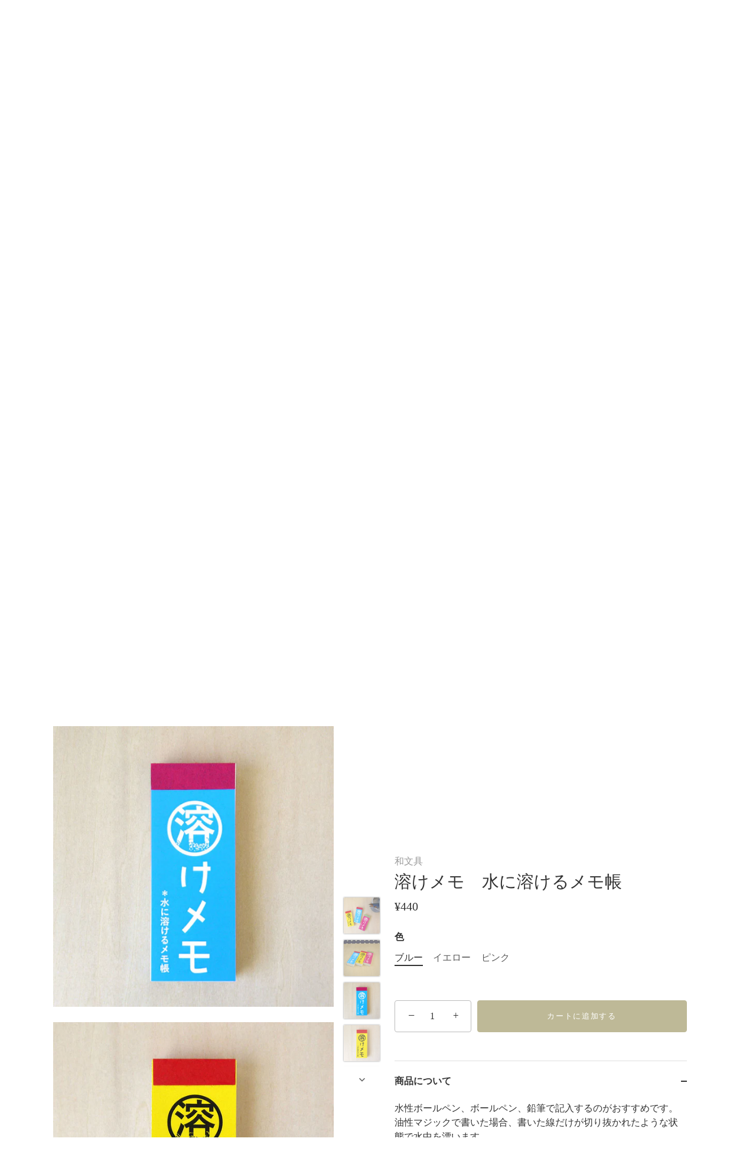

--- FILE ---
content_type: text/css
request_url: https://shop.medetaya.co.jp/cdn/shop/t/9/assets/onao.css?v=105309835507669797601715812541
body_size: 787
content:
#section-id-template--14876962193614__slideshow .wide-container.half-gutter.section-spacing{padding:0 30px}#page-menu .main-nav{margin-top:5px;margin-bottom:20px;line-height:2em}.product-area__details__inner{padding-left:5%!important;padding-right:5%!important}.product-area .product-area__details .product-area__details__thumbs{display:block!important}#cartform.cc-animate-init.-in.cc-animate-complete div.under-cart div.cart-attribute__field.cart-attributes-delivery-datetime.cart-attribute-delivery-date label,form#cartform.cc-animate-init.-in.cc-animate-complete div.under-cart p.note-area label{font-size:1em}#cartform.cc-animate-init.-in.cc-animate-complete div.under-cart p.note-area{text-align:left;float:left;width:60%;margin-top:-175px}#delivery-date{padding-right:5px;padding-left:5px;text-align:center;width:215px}#cartform.cc-animate-init.-in.cc-animate-complete div.under-cart input.checkout-btn{font-size:1.1em!important;padding-right:70px;padding-left:70px}.w-text-right{width:100%;float:right;text-align:right;margin-bottom:30px}.text-centre{text-align:center}.feature-subheader{text-transform:none}.checkout-btn-area{float:left;width:100%}main#page-content div.shopify-policy__container div.shopify-policy__title h1{font-size:2em}.shopify-policy__container{min-width:767px;margin-bottom:50px!important;margin-top:50px!important}.shopify-policy__container table{width:100%!important;border:1px solid #999999}.mar_t_30{margin-top:30px}.td30{width:20%}.td_price{text-align:right}.collection-header.image-overlay,.collection-header.image-overlay.image-overlay--bg-full.needs-alt-logo div.overlay-type.overlay.cc-fade-in-zoom-out.cc-animate-init.-in.cc-animate-complete{height:55vh}@media (max-width: 767px){#section-id-template--14876962193614__slideshow .wide-container.half-gutter.section-spacing{padding:0 10px}#page-menu .main-nav{margin-top:5px;margin-bottom:15px;line-height:1.2em}.product-area.product-area--restrict-width.product-area--one-col .product-area__details__thumbs{left:0;position:relative;width:100%;top:0;bottom:0}.product-area.product-area--restrict-width.product-area--one-col .product-area__details__thumbs .product-area__details__thumbs__thumb{width:70px!important;margin-right:10px;margin-top:0}.product-area__details__thumbs .carousel-wrapper{margin-top:10px}.product-area .product-area__details .product-area__details__thumbs__thumb a:after{background-color:#fff0}#cartform.cc-animate-init.-in.cc-animate-complete div.under-cart p.note-area{text-align:left;float:none;width:100%;margin-top:0}form#cartform.cc-animate-init.-in.cc-animate-complete div.under-cart p.note-area label{text-align:center}textarea#note{width:100%}.shopify-policy__container{min-width:0}}@media (max-width: 460px){#page-menu .main-nav{margin-top:5px;margin-bottom:15px;line-height:1.2em}}@media (min-width: 768px){.shopify-section div.central.py-medium.content{padding:50px 7% 0!important;width:100%!important}.product-area.product-area--restrict-width.product-area--one-col .product-area__details__thumbs{left:-45px;margin-top:15px}.product-area .product-area__details .product-area__details__inner{width:350px}.product-area .product-area__media{padding-left:0!important;padding-right:35px!important}.product-area.product-area--restrict-width.product-area--one-col .product-area__details__thumbs .product-area__details__thumbs__thumb{width:50px!important}}@media (min-width: 860px){.shopify-section div.central.py-medium.content{padding:50px 10% 0!important;width:100%!important}.product-area.product-area--restrict-width.product-area--one-col .product-area__details__thumbs{left:-45px}.product-area.product-area--restrict-width.product-area--one-col .product-area__details__thumbs .product-area__details__thumbs__thumb{width:55px!important}.product-area .product-area__details .product-area__details__inner{width:400px}.product-area .product-area__media{padding-right:30px!important}}@media (min-width: 992px){.shopify-section div.central.py-medium.content{padding:50px 15% 0!important;width:100%!important}.product-area.product-area--restrict-width.product-area--one-col .product-area__details__thumbs{left:-60px}.product-area.product-area--restrict-width.product-area--one-col .product-area__details__thumbs .product-area__details__thumbs__thumb{width:65px!important}.product-area .product-area__details .product-area__details__inner{width:550px}.product-area .product-area__media{width:calc(100% - 400px)!important;padding-left:0!important;padding-right:75px!important}}.tab_container{padding-bottom:1em;border:1px solid #eee;margin:0 auto;min-height:400px}.tab_item{width:50%;padding:15px 20px;background-color:#f1f1f1;color:#999;display:block;float:left;text-align:center;font-weight:700;transition:all .2s ease;cursor:pointer}.tab_item:hover{opacity:.75}input[name=tab_item]{display:none}.tab_content{display:none;padding:1em 1em 0;clear:both;overflow:hidden}#tab1:checked~#tab1_content,#tab2:checked~#tab2_content{display:block}.tab_container input:checked+.tab_item{background-color:#ccc;color:#fff}.size-title{width:30%;border:1px solid #eee!important;padding:10px}.size-contents{width:60%;border:1px solid #eee;padding:10px}.slideshow .position--top{padding-top:5%!important}.slideshow .overlay__content{padding-top:0!important;padding-right:5%;padding-left:5%}.slideshow .position--left .line-1,.slideshow .position--left .line-2,.slideshow .position--left .feature-subheader{float:left!important;text-orientation:upright;text-align:left!important}.slideshow .position--right .line-1,.slideshow .position--right .line-2,.slideshow .position--right .feature-subheader{float:right!important;text-orientation:upright;text-align:left!important}.slideshow .position--hcenter .line-1,.slideshow .position--hcenter .line-2,.slideshow .position--hcenter .feature-subheader{margin-right:auto;margin-left:auto;text-orientation:upright;text-align:left!important}.slideshow .line-1,.slideshow .line-2,.slideshow .feature-subheader{-webkit-writing-mode:vertical-rl;-ms-writing-mode:tb-rl;writing-mode:vertical-rl;letter-spacing:7px}.slideshow .line-1,.slideshow .line-2,.slideshow .feature-subheader{min-height:600px;float:right}@media (max-width: 767px){.slideshow .line-1,.slideshow .line-2,.slideshow .feature-subheader{letter-spacing:5px}.product-area.product-area--restrict-width.product-area--one-col.theme-init div.product-area__details.product-detail div.product-area__details__inner div.product-area__details__thumbs.cc-animate-init.-in.cc-animate-complete div.carousel-wrapper div.carousel.slick-vertical.slick-initialized.slick-slider div.slick-list.draggable div.slick-track{max-height:250px!important}}.footer-button-xs{position:fixed;bottom:10px;background-color:#fff0}.footer-button-xs button{width:98%;border-radius:5px!important;height:65px;margin-right:1%;margin-left:1%;border:1px solid #cccccc}.text-banner{-webkit-transition:all .5s ease;transition:all .5s ease;float:left;background-color:#fff;color:#4d4d4d;padding:15px 2%;border-radius:3px;font-size:1em;text-align:center;margin-right:25px;margin-top:10px;border:1px solid #4d4d4d}.text-banner:hover{background-color:#4d4d4d;color:#fff}.text-banner-centre{-webkit-transition:all .5s ease;transition:all .5s ease;background-color:#fff;color:#4d4d4d;padding:15px 2%;border-radius:3px;font-size:1em;text-align:center;margin-top:10px;border:1px solid #4d4d4d;float:left;position:relative;left:42%}.text-banner-centre:hover{background-color:#4d4d4d;color:#fff}@media screen and (max-width: 768px){.text-banner-centre{left:38%}}@media screen and (max-width: 650px){.text-banner-centre{left:36%}}@media screen and (max-width: 460px){.text-banner-centre{left:28%}}@media screen and (max-width: 360px){.text-banner-centre{left:22%}}.article table tbody tr td,.article table tbody tr{border-style:none!important}
/*# sourceMappingURL=/cdn/shop/t/9/assets/onao.css.map?v=105309835507669797601715812541 */
